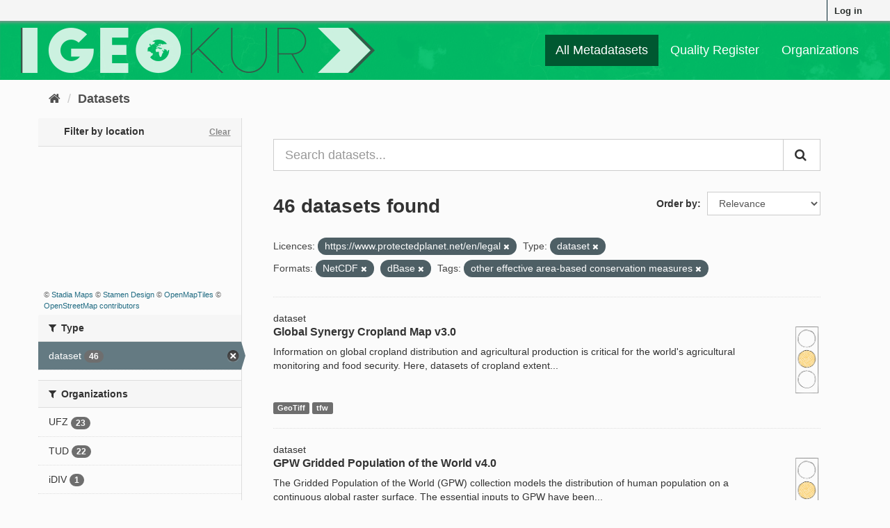

--- FILE ---
content_type: text/html; charset=utf-8
request_url: https://geokur-dmp.geo.tu-dresden.de/dataset/?license_id=https%3A%2F%2Fwww.protectedplanet.net%2Fen%2Flegal&_res_format_limit=0&type=dataset&res_format=NetCDF&tags=other+effective+area-based+conservation+measures&res_format=dBase
body_size: 8662
content:
<!DOCTYPE html>
<!--[if IE 9]> <html lang="en" class="ie9"> <![endif]-->
<!--[if gt IE 8]><!--> <html lang="en"> <!--<![endif]-->
  <head>
    <link rel="stylesheet" type="text/css" href="/fanstatic/ckanext-spatial/:version:2021-01-08T12:43:46.91/js/vendor/leaflet/leaflet.css" />
<link rel="stylesheet" type="text/css" href="/fanstatic/ckanext-spatial/:version:2021-01-08T12:43:46.91/js/vendor/leaflet.draw/leaflet.draw.css" />
<link rel="stylesheet" type="text/css" href="/fanstatic/ckanext-spatial/:version:2021-01-08T12:43:46.91/css/spatial_query.css" />

    <meta charset="utf-8" />
      <meta name="generator" content="ckan 2.9.1" />
      <meta name="viewport" content="width=device-width, initial-scale=1.0">
    <title>Dataset - GeoKur CKAN 2.9</title>

    
    
    
<link rel="shortcut icon" href="/icon.ico" />

    
        <link rel="alternate" type="text/n3" href="https://geokur-dmp.geo.tu-dresden.de/catalog.n3"/>
        <link rel="alternate" type="text/ttl" href="https://geokur-dmp.geo.tu-dresden.de/catalog.ttl"/>
        <link rel="alternate" type="application/rdf+xml" href="https://geokur-dmp.geo.tu-dresden.de/catalog.xml"/>
        <link rel="alternate" type="application/ld+json" href="https://geokur-dmp.geo.tu-dresden.de/catalog.jsonld"/>
    

    
    


  
      
      
      
      
    
  




    
    


    
    


    
      
      
    

    
    <link href="/webassets/base/d87ecb06_main.css" rel="stylesheet"/>
<link href="/webassets/ckanext-scheming/2deda21a_scheming_css.css" rel="stylesheet"/>
<link href="/webassets/vendor/f3b8236b_select2.css" rel="stylesheet"/>
<link href="/webassets/vendor/0b01aef1_font-awesome.css" rel="stylesheet"/>
<link href="/webassets/ckanext-geokurstyle/a80b42fb_geokurstyle.css" rel="stylesheet"/>
<link href="/webassets/ckanext-harvest/c95a0af2_harvest_css.css" rel="stylesheet"/>
<link href="/webassets/ckanext-geoview/77c3ca23_geo-resource-styles.css" rel="stylesheet"/>
    
  </head>

  
  <body data-site-root="https://geokur-dmp.geo.tu-dresden.de/" data-locale-root="https://geokur-dmp.geo.tu-dresden.de/" >

    
    <div class="sr-only sr-only-focusable"><a href="#content">Skip to content</a></div>
  

  
     
<div class="account-masthead">
  <div class="container">
     
    <nav class="account not-authed" aria-label="Account">
      <ul class="list-unstyled">
        
<li><a href="/user/login">Log in</a></li>

      </ul>
    </nav>
     
  </div>
</div>

<header class="navbar navbar-static-top masthead">
    
  <div class="container">
    <div class="navbar-right">
      <button data-target="#main-navigation-toggle" data-toggle="collapse" class="navbar-toggle collapsed" type="button" aria-label="expand or collapse" aria-expanded="false">
        <span class="sr-only">Toggle navigation</span>
        <span class="fa fa-bars"></span>
      </button>
    </div>
    <hgroup class="header-image navbar-left">
      
<!--  
      <a class="logo" href="/"><img src="/base/images/ckan-logo.png" alt="GeoKur CKAN 2.9" title="GeoKur CKAN 2.9" /></a>
        -->
<a href="/"><img src="/geokur_light.png" /></a>

    </hgroup>

    <div class="collapse navbar-collapse" id="main-navigation-toggle">
      
      <nav class="section navigation">
        <ul class="nav nav-pills">
            
<li class="active"><a href="/dataset/">All Metadatasets</a></li><li><a href="/quality-register">Quality Register</a></li><li><a href="/organization/">Organizations</a></li>

        </ul>
      </nav>
       

    </div>
  </div>
</header>

  
    <div class="main">
      <div id="content" class="container">
        
          
            <div class="flash-messages">
              
                
              
            </div>
          

          
            <div class="toolbar" role="navigation" aria-label="Breadcrumb">
              
                
                  <ol class="breadcrumb">
                    
<li class="home"><a href="/" aria-label="Home"><i class="fa fa-home"></i><span> Home</span></a></li>
                    
  <li class="active"><a href="/dataset/">Datasets</a></li>

                  </ol>
                
              
            </div>
          

          <div class="row wrapper">
            
            
            

            
              <aside class="secondary col-sm-3">
                
                


<section id="dataset-map" class="module module-narrow module-shallow">
  <h2 class="module-heading">
    <i class="icon-medium icon-globe"></i>
    Filter by location
    <a href="/dataset/?license_id=https%3A%2F%2Fwww.protectedplanet.net%2Fen%2Flegal&amp;_res_format_limit=0&amp;type=dataset&amp;res_format=NetCDF&amp;res_format=dBase&amp;tags=other+effective+area-based+conservation+measures" class="action">Clear</a>
  </h2>
  
  <div class="dataset-map" data-module="spatial-query" data-default_extent="" data-module-map_config="{&#34;type&#34;: &#34;custom&#34;, &#34;custom.url&#34;: &#34;https://tiles.stadiamaps.com/tiles/stamen_toner/{z}/{x}/{y}.png&#34;, &#34;attribution&#34;: &#34;&amp;copy; &lt;a href=\&#34;https://stadiamaps.com/\&#34; target=\&#34;_blank\&#34;&gt;Stadia Maps&lt;/a&gt; &amp;copy; &lt;a href=\&#34;https://www.stamen.com/\&#34; target=\&#34;_blank\&#34;&gt;Stamen Design&lt;/a&gt; &amp;copy; &lt;a href=\&#34;https://openmaptiles.org/\&#34; target=\&#34;_blank\&#34;&gt;OpenMapTiles&lt;/a&gt; &amp;copy; &lt;a href=\&#34;https://www.openstreetmap.org/about/\&#34; target=\&#34;_blank\&#34;&gt;OpenStreetMap contributors&lt;/a&gt;&#34;}">
    <div id="dataset-map-container"></div>
  </div>
  <div id="dataset-map-attribution">
    
  <div>&copy; <a href="https://stadiamaps.com/" target="_blank">Stadia Maps</a> &copy; <a href="https://www.stamen.com/" target="_blank">Stamen Design</a> &copy; <a href="https://openmaptiles.org/" target="_blank">OpenMapTiles</a> &copy; <a href="https://www.openstreetmap.org/about/" target="_blank">OpenStreetMap contributors</a></div>


  </div>
</section>





  <div class="filters">
    <div>
      
        

    
    
	
	    
	    
		<section class="module module-narrow module-shallow">
		    
			<h2 class="module-heading">
			    <i class="fa fa-filter"></i>
			    
			    Type
			</h2>
		    
		    
			
			    
				<nav aria-label="Type">
				    <ul class="list-unstyled nav nav-simple nav-facet">
					
					    
					    
					    
					    
					    <li class="nav-item active">
						<a href="/dataset/?license_id=https%3A%2F%2Fwww.protectedplanet.net%2Fen%2Flegal&amp;_res_format_limit=0&amp;res_format=NetCDF&amp;res_format=dBase&amp;tags=other+effective+area-based+conservation+measures" title="">
						    <span class="item-label">dataset</span>
						    <span class="hidden separator"> - </span>
						    <span class="item-count badge">46</span>
						</a>
					    </li>
					
				    </ul>
				</nav>

				<p class="module-footer">
				    
					
				    
				</p>
			    
			
		    
		</section>
	    
	
    

      
        

    
    
	
	    
	    
		<section class="module module-narrow module-shallow">
		    
			<h2 class="module-heading">
			    <i class="fa fa-filter"></i>
			    
			    Organizations
			</h2>
		    
		    
			
			    
				<nav aria-label="Organizations">
				    <ul class="list-unstyled nav nav-simple nav-facet">
					
					    
					    
					    
					    
					    <li class="nav-item">
						<a href="/dataset/?license_id=https%3A%2F%2Fwww.protectedplanet.net%2Fen%2Flegal&amp;_res_format_limit=0&amp;type=dataset&amp;res_format=NetCDF&amp;res_format=dBase&amp;tags=other+effective+area-based+conservation+measures&amp;organization=ufz" title="">
						    <span class="item-label">UFZ</span>
						    <span class="hidden separator"> - </span>
						    <span class="item-count badge">23</span>
						</a>
					    </li>
					
					    
					    
					    
					    
					    <li class="nav-item">
						<a href="/dataset/?license_id=https%3A%2F%2Fwww.protectedplanet.net%2Fen%2Flegal&amp;_res_format_limit=0&amp;type=dataset&amp;res_format=NetCDF&amp;res_format=dBase&amp;tags=other+effective+area-based+conservation+measures&amp;organization=tud" title="">
						    <span class="item-label">TUD</span>
						    <span class="hidden separator"> - </span>
						    <span class="item-count badge">22</span>
						</a>
					    </li>
					
					    
					    
					    
					    
					    <li class="nav-item">
						<a href="/dataset/?license_id=https%3A%2F%2Fwww.protectedplanet.net%2Fen%2Flegal&amp;_res_format_limit=0&amp;type=dataset&amp;res_format=NetCDF&amp;res_format=dBase&amp;tags=other+effective+area-based+conservation+measures&amp;organization=idiv" title="">
						    <span class="item-label">iDIV</span>
						    <span class="hidden separator"> - </span>
						    <span class="item-count badge">1</span>
						</a>
					    </li>
					
				    </ul>
				</nav>

				<p class="module-footer">
				    
					
				    
				</p>
			    
			
		    
		</section>
	    
	
    

      
        

    
    
	
	    
	    
		<section class="module module-narrow module-shallow">
		    
			<h2 class="module-heading">
			    <i class="fa fa-filter"></i>
			    
			    Groups
			</h2>
		    
		    
			
			    
				<p class="module-content empty">There are no Groups that match this search</p>
			    
			
		    
		</section>
	    
	
    

      
        

    
    
	
	    
	    
		<section class="module module-narrow module-shallow">
		    
			<h2 class="module-heading">
			    <i class="fa fa-filter"></i>
			    
			    Tags
			</h2>
		    
		    
			
			    
				<nav aria-label="Tags">
				    <ul class="list-unstyled nav nav-simple nav-facet">
					
					    
					    
					    
					    
					    <li class="nav-item">
						<a href="/dataset/?license_id=https%3A%2F%2Fwww.protectedplanet.net%2Fen%2Flegal&amp;_res_format_limit=0&amp;type=dataset&amp;res_format=NetCDF&amp;res_format=dBase&amp;tags=other+effective+area-based+conservation+measures&amp;tags=global" title="">
						    <span class="item-label">global</span>
						    <span class="hidden separator"> - </span>
						    <span class="item-count badge">9</span>
						</a>
					    </li>
					
					    
					    
					    
					    
					    <li class="nav-item">
						<a href="/dataset/?license_id=https%3A%2F%2Fwww.protectedplanet.net%2Fen%2Flegal&amp;_res_format_limit=0&amp;type=dataset&amp;res_format=NetCDF&amp;res_format=dBase&amp;tags=other+effective+area-based+conservation+measures&amp;tags=spatial+distribution" title="">
						    <span class="item-label">spatial distribution</span>
						    <span class="hidden separator"> - </span>
						    <span class="item-count badge">6</span>
						</a>
					    </li>
					
					    
					    
					    
					    
					    <li class="nav-item">
						<a href="/dataset/?license_id=https%3A%2F%2Fwww.protectedplanet.net%2Fen%2Flegal&amp;_res_format_limit=0&amp;type=dataset&amp;res_format=NetCDF&amp;res_format=dBase&amp;tags=other+effective+area-based+conservation+measures&amp;tags=plant+production" title="">
						    <span class="item-label">plant production</span>
						    <span class="hidden separator"> - </span>
						    <span class="item-count badge">5</span>
						</a>
					    </li>
					
					    
					    
					    
					    
					    <li class="nav-item">
						<a href="/dataset/?license_id=https%3A%2F%2Fwww.protectedplanet.net%2Fen%2Flegal&amp;_res_format_limit=0&amp;type=dataset&amp;res_format=NetCDF&amp;res_format=dBase&amp;tags=other+effective+area-based+conservation+measures&amp;tags=spatial+database" title="">
						    <span class="item-label">spatial database</span>
						    <span class="hidden separator"> - </span>
						    <span class="item-count badge">5</span>
						</a>
					    </li>
					
					    
					    
					    
					    
					    <li class="nav-item">
						<a href="/dataset/?license_id=https%3A%2F%2Fwww.protectedplanet.net%2Fen%2Flegal&amp;_res_format_limit=0&amp;type=dataset&amp;res_format=NetCDF&amp;res_format=dBase&amp;tags=other+effective+area-based+conservation+measures&amp;tags=statistics" title="">
						    <span class="item-label">statistics</span>
						    <span class="hidden separator"> - </span>
						    <span class="item-count badge">5</span>
						</a>
					    </li>
					
					    
					    
					    
					    
					    <li class="nav-item">
						<a href="/dataset/?license_id=https%3A%2F%2Fwww.protectedplanet.net%2Fen%2Flegal&amp;_res_format_limit=0&amp;type=dataset&amp;res_format=NetCDF&amp;res_format=dBase&amp;tags=other+effective+area-based+conservation+measures&amp;tags=forest" title="">
						    <span class="item-label">forest</span>
						    <span class="hidden separator"> - </span>
						    <span class="item-count badge">4</span>
						</a>
					    </li>
					
					    
					    
					    
					    
					    <li class="nav-item">
						<a href="/dataset/?license_id=https%3A%2F%2Fwww.protectedplanet.net%2Fen%2Flegal&amp;_res_format_limit=0&amp;type=dataset&amp;res_format=NetCDF&amp;res_format=dBase&amp;tags=other+effective+area-based+conservation+measures&amp;tags=tree" title="">
						    <span class="item-label">tree</span>
						    <span class="hidden separator"> - </span>
						    <span class="item-count badge">4</span>
						</a>
					    </li>
					
					    
					    
					    
					    
					    <li class="nav-item">
						<a href="/dataset/?license_id=https%3A%2F%2Fwww.protectedplanet.net%2Fen%2Flegal&amp;_res_format_limit=0&amp;type=dataset&amp;res_format=NetCDF&amp;res_format=dBase&amp;tags=other+effective+area-based+conservation+measures&amp;tags=deforestation" title="">
						    <span class="item-label">deforestation</span>
						    <span class="hidden separator"> - </span>
						    <span class="item-count badge">3</span>
						</a>
					    </li>
					
					    
					    
					    
					    
					    <li class="nav-item">
						<a href="/dataset/?license_id=https%3A%2F%2Fwww.protectedplanet.net%2Fen%2Flegal&amp;_res_format_limit=0&amp;type=dataset&amp;res_format=NetCDF&amp;res_format=dBase&amp;tags=other+effective+area-based+conservation+measures&amp;tags=yield" title="">
						    <span class="item-label">yield</span>
						    <span class="hidden separator"> - </span>
						    <span class="item-count badge">3</span>
						</a>
					    </li>
					
					    
					    
					    
					    
					    <li class="nav-item">
						<a href="/dataset/?license_id=https%3A%2F%2Fwww.protectedplanet.net%2Fen%2Flegal&amp;_res_format_limit=0&amp;type=dataset&amp;res_format=NetCDF&amp;res_format=dBase&amp;tags=other+effective+area-based+conservation+measures&amp;tags=crop" title="">
						    <span class="item-label">crop</span>
						    <span class="hidden separator"> - </span>
						    <span class="item-count badge">2</span>
						</a>
					    </li>
					
				    </ul>
				</nav>

				<p class="module-footer">
				    
					
					    <a href="/dataset/?license_id=https%3A%2F%2Fwww.protectedplanet.net%2Fen%2Flegal&amp;_res_format_limit=0&amp;type=dataset&amp;res_format=NetCDF&amp;res_format=dBase&amp;tags=other+effective+area-based+conservation+measures&amp;_tags_limit=0" class="read-more">Show More Tags</a>
					
				    
				</p>
			    
			
		    
		</section>
	    
	
    

      
        

    
    
	
	    
	    
		<section class="module module-narrow module-shallow">
		    
			<h2 class="module-heading">
			    <i class="fa fa-filter"></i>
			    
			    Formats
			</h2>
		    
		    
			
			    
				<nav aria-label="Formats">
				    <ul class="list-unstyled nav nav-simple nav-facet">
					
					    
					    
					    
					    
					    <li class="nav-item">
						<a href="/dataset/?license_id=https%3A%2F%2Fwww.protectedplanet.net%2Fen%2Flegal&amp;_res_format_limit=0&amp;type=dataset&amp;res_format=NetCDF&amp;res_format=dBase&amp;tags=other+effective+area-based+conservation+measures&amp;res_format=CSV" title="">
						    <span class="item-label">CSV</span>
						    <span class="hidden separator"> - </span>
						    <span class="item-count badge">7</span>
						</a>
					    </li>
					
					    
					    
					    
					    
					    <li class="nav-item">
						<a href="/dataset/?license_id=https%3A%2F%2Fwww.protectedplanet.net%2Fen%2Flegal&amp;_res_format_limit=0&amp;type=dataset&amp;res_format=NetCDF&amp;res_format=dBase&amp;tags=other+effective+area-based+conservation+measures&amp;res_format=GeoTiff" title="">
						    <span class="item-label">GeoTiff</span>
						    <span class="hidden separator"> - </span>
						    <span class="item-count badge">6</span>
						</a>
					    </li>
					
					    
					    
					    
					    
					    <li class="nav-item active">
						<a href="/dataset/?license_id=https%3A%2F%2Fwww.protectedplanet.net%2Fen%2Flegal&amp;_res_format_limit=0&amp;type=dataset&amp;res_format=NetCDF&amp;tags=other+effective+area-based+conservation+measures" title="">
						    <span class="item-label">dBase</span>
						    <span class="hidden separator"> - </span>
						    <span class="item-count badge">4</span>
						</a>
					    </li>
					
					    
					    
					    
					    
					    <li class="nav-item">
						<a href="/dataset/?license_id=https%3A%2F%2Fwww.protectedplanet.net%2Fen%2Flegal&amp;_res_format_limit=0&amp;type=dataset&amp;res_format=NetCDF&amp;res_format=dBase&amp;tags=other+effective+area-based+conservation+measures&amp;res_format=TIFF" title="">
						    <span class="item-label">TIFF</span>
						    <span class="hidden separator"> - </span>
						    <span class="item-count badge">3</span>
						</a>
					    </li>
					
					    
					    
					    
					    
					    <li class="nav-item">
						<a href="/dataset/?license_id=https%3A%2F%2Fwww.protectedplanet.net%2Fen%2Flegal&amp;_res_format_limit=0&amp;type=dataset&amp;res_format=NetCDF&amp;res_format=dBase&amp;tags=other+effective+area-based+conservation+measures&amp;res_format=ZIP" title="">
						    <span class="item-label">ZIP</span>
						    <span class="hidden separator"> - </span>
						    <span class="item-count badge">2</span>
						</a>
					    </li>
					
					    
					    
					    
					    
					    <li class="nav-item">
						<a href="/dataset/?license_id=https%3A%2F%2Fwww.protectedplanet.net%2Fen%2Flegal&amp;_res_format_limit=0&amp;type=dataset&amp;res_format=NetCDF&amp;res_format=dBase&amp;tags=other+effective+area-based+conservation+measures&amp;res_format=ascii" title="">
						    <span class="item-label">ascii</span>
						    <span class="hidden separator"> - </span>
						    <span class="item-count badge">1</span>
						</a>
					    </li>
					
					    
					    
					    
					    
					    <li class="nav-item">
						<a href="/dataset/?license_id=https%3A%2F%2Fwww.protectedplanet.net%2Fen%2Flegal&amp;_res_format_limit=0&amp;type=dataset&amp;res_format=NetCDF&amp;res_format=dBase&amp;tags=other+effective+area-based+conservation+measures&amp;res_format=ASCII" title="">
						    <span class="item-label">ASCII</span>
						    <span class="hidden separator"> - </span>
						    <span class="item-count badge">1</span>
						</a>
					    </li>
					
					    
					    
					    
					    
					    <li class="nav-item">
						<a href="/dataset/?license_id=https%3A%2F%2Fwww.protectedplanet.net%2Fen%2Flegal&amp;_res_format_limit=0&amp;type=dataset&amp;res_format=NetCDF&amp;res_format=dBase&amp;tags=other+effective+area-based+conservation+measures&amp;res_format=geotiff" title="">
						    <span class="item-label">geotiff</span>
						    <span class="hidden separator"> - </span>
						    <span class="item-count badge">1</span>
						</a>
					    </li>
					
					    
					    
					    
					    
					    <li class="nav-item active">
						<a href="/dataset/?license_id=https%3A%2F%2Fwww.protectedplanet.net%2Fen%2Flegal&amp;_res_format_limit=0&amp;type=dataset&amp;res_format=dBase&amp;tags=other+effective+area-based+conservation+measures" title="">
						    <span class="item-label">NetCDF</span>
						    <span class="hidden separator"> - </span>
						    <span class="item-count badge">1</span>
						</a>
					    </li>
					
					    
					    
					    
					    
					    <li class="nav-item">
						<a href="/dataset/?license_id=https%3A%2F%2Fwww.protectedplanet.net%2Fen%2Flegal&amp;_res_format_limit=0&amp;type=dataset&amp;res_format=NetCDF&amp;res_format=dBase&amp;tags=other+effective+area-based+conservation+measures&amp;res_format=PDF" title="">
						    <span class="item-label">PDF</span>
						    <span class="hidden separator"> - </span>
						    <span class="item-count badge">1</span>
						</a>
					    </li>
					
					    
					    
					    
					    
					    <li class="nav-item">
						<a href="/dataset/?license_id=https%3A%2F%2Fwww.protectedplanet.net%2Fen%2Flegal&amp;_res_format_limit=0&amp;type=dataset&amp;res_format=NetCDF&amp;res_format=dBase&amp;tags=other+effective+area-based+conservation+measures&amp;res_format=SHP" title="">
						    <span class="item-label">SHP</span>
						    <span class="hidden separator"> - </span>
						    <span class="item-count badge">1</span>
						</a>
					    </li>
					
					    
					    
					    
					    
					    <li class="nav-item">
						<a href="/dataset/?license_id=https%3A%2F%2Fwww.protectedplanet.net%2Fen%2Flegal&amp;_res_format_limit=0&amp;type=dataset&amp;res_format=NetCDF&amp;res_format=dBase&amp;tags=other+effective+area-based+conservation+measures&amp;res_format=tfw" title="">
						    <span class="item-label">tfw</span>
						    <span class="hidden separator"> - </span>
						    <span class="item-count badge">1</span>
						</a>
					    </li>
					
					    
					    
					    
					    
					    <li class="nav-item">
						<a href="/dataset/?license_id=https%3A%2F%2Fwww.protectedplanet.net%2Fen%2Flegal&amp;_res_format_limit=0&amp;type=dataset&amp;res_format=NetCDF&amp;res_format=dBase&amp;tags=other+effective+area-based+conservation+measures&amp;res_format=TXT" title="">
						    <span class="item-label">TXT</span>
						    <span class="hidden separator"> - </span>
						    <span class="item-count badge">1</span>
						</a>
					    </li>
					
				    </ul>
				</nav>

				<p class="module-footer">
				    
					<a href="/dataset/?license_id=https%3A%2F%2Fwww.protectedplanet.net%2Fen%2Flegal&amp;type=dataset&amp;res_format=NetCDF&amp;res_format=dBase&amp;tags=other+effective+area-based+conservation+measures" class="read-more">Show Only Popular Formats</a>
				    
				</p>
			    
			
		    
		</section>
	    
	
    

      
        

    
    
	
	    
	    
		<section class="module module-narrow module-shallow">
		    
			<h2 class="module-heading">
			    <i class="fa fa-filter"></i>
			    
			    Licences
			</h2>
		    
		    
			
			    
				<nav aria-label="Licences">
				    <ul class="list-unstyled nav nav-simple nav-facet">
					
					    
					    
					    
					    
					    <li class="nav-item">
						<a href="/dataset/?license_id=https%3A%2F%2Fwww.protectedplanet.net%2Fen%2Flegal&amp;_res_format_limit=0&amp;type=dataset&amp;res_format=NetCDF&amp;res_format=dBase&amp;tags=other+effective+area-based+conservation+measures&amp;license_id=Creative+Commons+Attribution+4.0+International" title="Creative Commons Attribution 4.0 International">
						    <span class="item-label">Creative Commons At...</span>
						    <span class="hidden separator"> - </span>
						    <span class="item-count badge">2</span>
						</a>
					    </li>
					
					    
					    
					    
					    
					    <li class="nav-item">
						<a href="/dataset/?license_id=https%3A%2F%2Fwww.protectedplanet.net%2Fen%2Flegal&amp;_res_format_limit=0&amp;type=dataset&amp;res_format=NetCDF&amp;res_format=dBase&amp;tags=other+effective+area-based+conservation+measures&amp;license_id=Creative+Commons+Attribution+4.0+International+%28CC-BY-4.0%29" title="Creative Commons Attribution 4.0 International (CC-BY-4.0)">
						    <span class="item-label">Creative Commons At...</span>
						    <span class="hidden separator"> - </span>
						    <span class="item-count badge">1</span>
						</a>
					    </li>
					
					    
					    
					    
					    
					    <li class="nav-item active">
						<a href="/dataset/?_res_format_limit=0&amp;type=dataset&amp;res_format=NetCDF&amp;res_format=dBase&amp;tags=other+effective+area-based+conservation+measures" title="https://www.protectedplanet.net/en/legal">
						    <span class="item-label">https://www.protect...</span>
						    <span class="hidden separator"> - </span>
						    <span class="item-count badge">1</span>
						</a>
					    </li>
					
					    
					    
					    
					    
					    <li class="nav-item">
						<a href="/dataset/?license_id=https%3A%2F%2Fwww.protectedplanet.net%2Fen%2Flegal&amp;_res_format_limit=0&amp;type=dataset&amp;res_format=NetCDF&amp;res_format=dBase&amp;tags=other+effective+area-based+conservation+measures&amp;license_id=This+work+is+licensed+under+a+CC0+1.0+Universal+%28CC0+1.0%29+Public+Domain+Dedication+license.+" title="This work is licensed under a CC0 1.0 Universal (CC0 1.0) Public Domain Dedication license. ">
						    <span class="item-label">This work is licens...</span>
						    <span class="hidden separator"> - </span>
						    <span class="item-count badge">1</span>
						</a>
					    </li>
					
				    </ul>
				</nav>

				<p class="module-footer">
				    
					
				    
				</p>
			    
			
		    
		</section>
	    
	
    

      
    </div>
    <a class="close no-text hide-filters"><i class="fa fa-times-circle"></i><span class="text">close</span></a>
  </div>



              </aside>
            

            
              <div class="primary col-sm-9 col-xs-12" role="main">
                
                
  <section class="module">
    <div class="module-content">
      

<script>
    function open_ingest_page() {
        // open in this tab
        window.open('/ingest-rdf', '_self')
    }
</script>


        
      



<!-- </form> -->

      
        
        
        







<form id="dataset-search-form" class="search-form" method="get" data-module="select-switch">

  
    <div class="input-group search-input-group">
      <input aria-label="Search datasets..." id="field-giant-search" type="text" class="form-control input-lg" name="q" value="" autocomplete="off" placeholder="Search datasets...">
      
      <span class="input-group-btn">
        <button class="btn btn-default btn-lg" type="submit" value="search" aria-label="Submit">
          <i class="fa fa-search"></i>
        </button>
      </span>
      
    </div>
  

  
    <span>
  
  

  
  
  
  <input type="hidden" name="license_id" value="https://www.protectedplanet.net/en/legal" />
  
  
  
  
  
  <input type="hidden" name="type" value="dataset" />
  
  
  
  
  
  <input type="hidden" name="res_format" value="NetCDF" />
  
  
  
  
  
  <input type="hidden" name="res_format" value="dBase" />
  
  
  
  
  
  <input type="hidden" name="tags" value="other effective area-based conservation measures" />
  
  
  
  </span>
  

  
    
      <div class="form-select form-group control-order-by">
        <label for="field-order-by">Order by</label>
        <select id="field-order-by" name="sort" class="form-control">
          
            
              <option value="score desc, metadata_modified desc" selected="selected">Relevance</option>
            
          
            
              <option value="title_string asc">Name Ascending</option>
            
          
            
              <option value="title_string desc">Name Descending</option>
            
          
            
              <option value="metadata_modified desc">Last Modified</option>
            
          
            
          
        </select>
        
        <button class="btn btn-default js-hide" type="submit">Go</button>
        
      </div>
    
  

  
    
      <h1>

  
  
  
  

46 datasets found</h1>
    
  

  
    
      <p class="filter-list">
        
          
          <span class="facet">Licences:</span>
          
            <span class="filtered pill">https://www.protectedplanet.net/en/legal
              <a href="/dataset/?_res_format_limit=0&amp;type=dataset&amp;res_format=NetCDF&amp;res_format=dBase&amp;tags=other+effective+area-based+conservation+measures" class="remove" title="Remove"><i class="fa fa-times"></i></a>
            </span>
          
        
          
          <span class="facet">Type:</span>
          
            <span class="filtered pill">dataset
              <a href="/dataset/?license_id=https%3A%2F%2Fwww.protectedplanet.net%2Fen%2Flegal&amp;_res_format_limit=0&amp;res_format=NetCDF&amp;res_format=dBase&amp;tags=other+effective+area-based+conservation+measures" class="remove" title="Remove"><i class="fa fa-times"></i></a>
            </span>
          
        
          
          <span class="facet">Formats:</span>
          
            <span class="filtered pill">NetCDF
              <a href="/dataset/?license_id=https%3A%2F%2Fwww.protectedplanet.net%2Fen%2Flegal&amp;_res_format_limit=0&amp;type=dataset&amp;res_format=dBase&amp;tags=other+effective+area-based+conservation+measures" class="remove" title="Remove"><i class="fa fa-times"></i></a>
            </span>
          
            <span class="filtered pill">dBase
              <a href="/dataset/?license_id=https%3A%2F%2Fwww.protectedplanet.net%2Fen%2Flegal&amp;_res_format_limit=0&amp;type=dataset&amp;res_format=NetCDF&amp;tags=other+effective+area-based+conservation+measures" class="remove" title="Remove"><i class="fa fa-times"></i></a>
            </span>
          
        
          
          <span class="facet">Tags:</span>
          
            <span class="filtered pill">other effective area-based conservation measures
              <a href="/dataset/?license_id=https%3A%2F%2Fwww.protectedplanet.net%2Fen%2Flegal&amp;_res_format_limit=0&amp;type=dataset&amp;res_format=NetCDF&amp;res_format=dBase" class="remove" title="Remove"><i class="fa fa-times"></i></a>
            </span>
          
        
      </p>
      <a class="show-filters btn btn-default">Filter Results</a>
    
  

</form>




      
      
        

  
    <ul class="dataset-list list-unstyled">
    	
	      
	        






  <li class="dataset-item">
    
dataset

  <div class="row">
    <div class="dataset-content col-sm-11">
        
        
          <h2 class="dataset-heading">
            
              
            
            
		<a href="/dataset/cropland-extent">Global Synergy Cropland Map v3.0</a>
            
            
              
              
            
          </h2>
        
      
      
        
          
        
      
      
        
          
            <div>Information on global cropland distribution and agricultural production is critical for the world's agricultural monitoring and food security. Here, datasets of cropland extent...</div>
          
        
      
    </div>
    <div class="col-sm-1">
              
      
                  
      
          <a href="/traffic-light-reference"><img src="/yellow_light.png" height="100" title="67% of optional meta-
data fields are filled." alt="yellow light"></a>
      
    </div>
  </div>
  
    
        
          
            <ul class="dataset-resources list-unstyled">
              
                
                <li>
                  <a href="/dataset/cropland-extent" class="label label-default" data-format="geotiff">GeoTiff</a>
                </li>
                
                <li>
                  <a href="/dataset/cropland-extent" class="label label-default" data-format="tfw">tfw</a>
                </li>
                
              
            </ul>
          
        
      
  


  </li>

	      
	        






  <li class="dataset-item">
    
dataset

  <div class="row">
    <div class="dataset-content col-sm-11">
        
        
          <h2 class="dataset-heading">
            
              
            
            
		<a href="/dataset/gpwv4-0">GPW Gridded Population of the World v4.0</a>
            
            
              
              
            
          </h2>
        
      
      
        
          
        
      
      
        
          
            <div>The Gridded Population of the World (GPW) collection models the distribution of human population on a continuous global raster surface. The essential inputs to GPW have been...</div>
          
        
      
    </div>
    <div class="col-sm-1">
              
      
                  
      
          <a href="/traffic-light-reference"><img src="/yellow_light.png" height="100" title="67% of optional meta-
data fields are filled." alt="yellow light"></a>
      
    </div>
  </div>
  
    
        
          
            <ul class="dataset-resources list-unstyled">
              
                
                <li>
                  <a href="/dataset/gpwv4-0" class="label label-default" data-format="netcdf">NetCDF</a>
                </li>
                
                <li>
                  <a href="/dataset/gpwv4-0" class="label label-default" data-format="ascii">ASCII</a>
                </li>
                
                <li>
                  <a href="/dataset/gpwv4-0" class="label label-default" data-format="geotiff">GeoTiff</a>
                </li>
                
              
            </ul>
          
        
      
  


  </li>

	      
	        






  <li class="dataset-item">
    
dataset

  <div class="row">
    <div class="dataset-content col-sm-11">
        
        
          <h2 class="dataset-heading">
            
              
            
            
		<a href="/dataset/protected-areas">WDPA World Database on Protected Areas v1.6</a>
            
            
              
              
            
          </h2>
        
      
      
        
          
        
      
      
        
          
            <div>The World Database on Protected Areas (WDPA) is the most comprehensive global database of marine and terrestrial protected areas. Protected areas exist under the authority of...</div>
          
        
      
    </div>
    <div class="col-sm-1">
              
      
                  
      
          <a href="/traffic-light-reference"><img src="/yellow_light.png" height="100" title="73% of optional meta-
data fields are filled." alt="yellow light"></a>
      
    </div>
  </div>
  
    
        
          
            <ul class="dataset-resources list-unstyled">
              
                
                <li>
                  <a href="/dataset/protected-areas" class="label label-default" data-format="csv">CSV</a>
                </li>
                
              
            </ul>
          
        
      
  


  </li>

	      
	        






  <li class="dataset-item">
    
dataset

  <div class="row">
    <div class="dataset-content col-sm-11">
        
        
          <h2 class="dataset-heading">
            
              
            
            
		<a href="/dataset/harvested-area-and-yield-for-175-crops">Harvested Area and Yield for 175 Crops</a>
            
            
              
              
            
          </h2>
        
      
      
        
          
        
      
      
        
          
            <div>Croplands cover ~15 million km2 of the planet and provide the bulk of the food and fiber essential to human well-being. Most global land cover data sets from satellites group...</div>
          
        
      
    </div>
    <div class="col-sm-1">
              
      
                  
      
          <a href="/traffic-light-reference"><img src="/yellow_light.png" height="100" title="67% of optional meta-
data fields are filled." alt="yellow light"></a>
      
    </div>
  </div>
  
    
        
          
            <ul class="dataset-resources list-unstyled">
              
                
                <li>
                  <a href="/dataset/harvested-area-and-yield-for-175-crops" class="label label-default" data-format="tiff">TIFF</a>
                </li>
                
              
            </ul>
          
        
      
  


  </li>

	      
	        






  <li class="dataset-item">
    
dataset

  <div class="row">
    <div class="dataset-content col-sm-11">
        
        
          <h2 class="dataset-heading">
            
              
            
            
		<a href="/dataset/data-quality-for-175-crops">Data quality for 175 Crops</a>
            
            
              
              
            
          </h2>
        
      
      
        
          
        
      
      
        
          
            <p class="empty">This dataset has no description</p>
          
        
      
    </div>
    <div class="col-sm-1">
              
      
                  
      
          <a href="/traffic-light-reference"><img src="/red_light.png" height="100" title="27% of optional meta-
data fields are filled." alt="red light"></a>
      
    </div>
  </div>
  
    
        
          
            <ul class="dataset-resources list-unstyled">
              
                
                <li>
                  <a href="/dataset/data-quality-for-175-crops" class="label label-default" data-format="tiff">TIFF</a>
                </li>
                
              
            </ul>
          
        
      
  


  </li>

	      
	        






  <li class="dataset-item">
    
dataset

  <div class="row">
    <div class="dataset-content col-sm-11">
        
        
          <h2 class="dataset-heading">
            
              
            
            
		<a href="/dataset/annual-dynamics-of-global-land-cover-and-its-long-term-changes-from-1982-to-2015">Annual dynamics of global land cover and its long-term changes from 1982 to 2015</a>
            
            
              
              
            
          </h2>
        
      
      
        
          
        
      
      
        
          
            <div>With the latest version of GLASS (Global Land Surface Satellite) CDRs (climate data records) from 1982 to 2015, the authors built the first record of 34-year-long annual...</div>
          
        
      
    </div>
    <div class="col-sm-1">
              
      
                  
      
          <a href="/traffic-light-reference"><img src="/yellow_light.png" height="100" title="67% of optional meta-
data fields are filled." alt="yellow light"></a>
      
    </div>
  </div>
  
    
        
          
            <ul class="dataset-resources list-unstyled">
              
                
                <li>
                  <a href="/dataset/annual-dynamics-of-global-land-cover-and-its-long-term-changes-from-1982-to-2015" class="label label-default" data-format="zip">ZIP</a>
                </li>
                
              
            </ul>
          
        
      
  


  </li>

	      
	        






  <li class="dataset-item">
    
dataset

  <div class="row">
    <div class="dataset-content col-sm-11">
        
        
          <h2 class="dataset-heading">
            
              
            
            
		<a href="/dataset/global-forest-change">Global Forest Change</a>
            
            
              
              
            
          </h2>
        
      
      
        
          
        
      
      
        
          
            <div>Results from time-series analysis of Landsat images characterizing forest extent and change.
Trees are defined as vegetation taller than 5m in height and are expressed as a...</div>
          
        
      
    </div>
    <div class="col-sm-1">
              
      
                  
      
          <a href="/traffic-light-reference"><img src="/yellow_light.png" height="100" title="60% of optional meta-
data fields are filled." alt="yellow light"></a>
      
    </div>
  </div>
  
    
        
          
            <ul class="dataset-resources list-unstyled">
              
                
              
            </ul>
          
        
      
  


  </li>

	      
	        






  <li class="dataset-item">
    
dataset

  <div class="row">
    <div class="dataset-content col-sm-11">
        
        
          <h2 class="dataset-heading">
            
              
            
            
		<a href="/dataset/demand-and-supply-of-pollination-in-the-european-union">Demand and supply of pollination in the European Union</a>
            
            
              
              
            
          </h2>
        
      
      
        
          
        
      
      
        
          
            <div>This dataset contains the geodata of the following figures from Schulp et al. (2014):
- 2a_poldepperc.tif: Figure 2a - Coverage pollinator dependent crops (% * 100).
-...</div>
          
        
      
    </div>
    <div class="col-sm-1">
              
      
                  
      
          <a href="/traffic-light-reference"><img src="/yellow_light.png" height="100" title="40% of optional meta-
data fields are filled." alt="yellow light"></a>
      
    </div>
  </div>
  
    
        
      
  


  </li>

	      
	        






  <li class="dataset-item">
    
dataset

  <div class="row">
    <div class="dataset-content col-sm-11">
        
        
          <h2 class="dataset-heading">
            
              
            
            
		<a href="/dataset/migration_degradation_hotspots_ss">Hotspots of in-migration and land degradation in sub-Saharan Africa</a>
            
            
              
              
            
          </h2>
        
      
      
        
          
        
      
      
        
          
            <p class="empty">This dataset has no description</p>
          
        
      
    </div>
    <div class="col-sm-1">
              
      
                  
      
          <a href="/traffic-light-reference"><img src="/red_light.png" height="100" title="7% of optional meta-
data fields are filled." alt="red light"></a>
      
    </div>
  </div>
  
    
        
          
            <ul class="dataset-resources list-unstyled">
              
                
              
            </ul>
          
        
      
  


  </li>

	      
	        






  <li class="dataset-item">
    
dataset

  <div class="row">
    <div class="dataset-content col-sm-11">
        
        
          <h2 class="dataset-heading">
            
              
            
            
		<a href="/dataset/model_rapeseed_output">Model rapeseed output</a>
            
            
              
              
            
          </h2>
        
      
      
        
          
        
      
      
        
          
            <p class="empty">This dataset has no description</p>
          
        
      
    </div>
    <div class="col-sm-1">
              
      
                  
      
          <a href="/traffic-light-reference"><img src="/red_light.png" height="100" title="7% of optional meta-
data fields are filled." alt="red light"></a>
      
    </div>
  </div>
  
    
        
          
            <ul class="dataset-resources list-unstyled">
              
                
              
            </ul>
          
        
      
  


  </li>

	      
	        






  <li class="dataset-item">
    
dataset

  <div class="row">
    <div class="dataset-content col-sm-11">
        
        
          <h2 class="dataset-heading">
            
              
            
            
		<a href="/dataset/output_dataset">Output dataset</a>
            
            
              
              
            
          </h2>
        
      
      
        
          
        
      
      
        
          
            <p class="empty">This dataset has no description</p>
          
        
      
    </div>
    <div class="col-sm-1">
              
      
                  
      
          <a href="/traffic-light-reference"><img src="/red_light.png" height="100" title="7% of optional meta-
data fields are filled." alt="red light"></a>
      
    </div>
  </div>
  
    
        
          
            <ul class="dataset-resources list-unstyled">
              
                
                <li>
                  <a href="/dataset/output_dataset" class="label label-default" data-format="csv">CSV</a>
                </li>
                
              
            </ul>
          
        
      
  


  </li>

	      
	        






  <li class="dataset-item">
    
dataset

  <div class="row">
    <div class="dataset-content col-sm-11">
        
        
          <h2 class="dataset-heading">
            
              
            
            
		<a href="/dataset/predicting-long-term-dynamics-of-soil-salinity-and-sodicity-on-a-global-scale">Predicting Long-term Dynamics of Soil Salinity and Sodicity on a Global Scale</a>
            
            
              
              
            
          </h2>
        
      
      
        
          
        
      
      
        
          
            <div>This dataset globally (excluding frigid/polar zones) quantifies the different facets of variability in surface soil (0 – 30 cm) salinity and sodicity for the period between 1980...</div>
          
        
      
    </div>
    <div class="col-sm-1">
              
      
                  
      
          <a href="/traffic-light-reference"><img src="/yellow_light.png" height="100" title="53% of optional meta-
data fields are filled." alt="yellow light"></a>
      
    </div>
  </div>
  
    
        
          
            <ul class="dataset-resources list-unstyled">
              
                
              
            </ul>
          
        
      
  


  </li>

	      
	        






  <li class="dataset-item">
    
dataset

  <div class="row">
    <div class="dataset-content col-sm-11">
        
        
          <h2 class="dataset-heading">
            
              
            
            
		<a href="/dataset/global-soil-erosion-2012">Global Soil Erosion Modelling platform (GloSEM) - 2012</a>
            
            
              
              
            
          </h2>
        
      
      
        
          
        
      
      
        
          
            <div>This map provides an assessment of global soil erosion for 2012 and 2001. We used the 250m original data to re-sample at 25km.  In this study 202 countries are included with...</div>
          
        
      
    </div>
    <div class="col-sm-1">
              
      
                  
      
          <a href="/traffic-light-reference"><img src="/yellow_light.png" height="100" title="47% of optional meta-
data fields are filled." alt="yellow light"></a>
      
    </div>
  </div>
  
    
        
          
            <ul class="dataset-resources list-unstyled">
              
                
              
            </ul>
          
        
      
  


  </li>

	      
	        






  <li class="dataset-item">
    
dataset

  <div class="row">
    <div class="dataset-content col-sm-11">
        
        
          <h2 class="dataset-heading">
            
              
            
            
		<a href="/dataset/global-soil-erosion-modelling-platform-glosem-2001">Global Soil Erosion Modelling platform (GloSEM) - 2001</a>
            
            
              
              
            
          </h2>
        
      
      
        
          
        
      
      
        
          
            <div>This map provides an assessment of global soil erosion for 2012 and 2001. We used the 250m original data to re-sample at 25km.  In this study 202 countries are included with...</div>
          
        
      
    </div>
    <div class="col-sm-1">
              
      
                  
      
          <a href="/traffic-light-reference"><img src="/yellow_light.png" height="100" title="47% of optional meta-
data fields are filled." alt="yellow light"></a>
      
    </div>
  </div>
  
    
        
          
            <ul class="dataset-resources list-unstyled">
              
                
              
            </ul>
          
        
      
  


  </li>

	      
	        






  <li class="dataset-item">
    
dataset

  <div class="row">
    <div class="dataset-content col-sm-11">
        
        
          <h2 class="dataset-heading">
            
              
            
            
		<a href="/dataset/mod17a3hgf-v006-modis-terra-net-primary-production-gap-filled-yearly-l4-global-500-m-sin-grid">MOD17A3HGF v006 MODIS/Terra Net Primary Production Gap-Filled Yearly L4 Globa...</a>
            
            
              
              
            
          </h2>
        
      
      
        
          
        
      
      
        
          
            <div>The MOD17A3HGF Version 6 product provides information about annual Net Primary Production (NPP) at 500 meter (m) pixel resolution. Annual NPP is derived from the sum of all...</div>
          
        
      
    </div>
    <div class="col-sm-1">
              
      
                  
      
          <a href="/traffic-light-reference"><img src="/yellow_light.png" height="100" title="53% of optional meta-
data fields are filled." alt="yellow light"></a>
      
    </div>
  </div>
  
    
        
          
            <ul class="dataset-resources list-unstyled">
              
                
              
            </ul>
          
        
      
  


  </li>

	      
	        






  <li class="dataset-item">
    
dataset

  <div class="row">
    <div class="dataset-content col-sm-11">
        
        
          <h2 class="dataset-heading">
            
              
            
            
		<a href="/dataset/global-net-migration-and-natural-increase-estimates-at-high-spatial-resolution">Global net migration and natural increase estimates at high spatial resolution</a>
            
            
              
              
            
          </h2>
        
      
      
        
          
        
      
      
        
          
            <div>Estimates of global five-year net migration and natural increase (from 1975 to 2015) at a spatial resolution of about 25 km.
The Natural Increase (birth minus deaths) is based...</div>
          
        
      
    </div>
    <div class="col-sm-1">
              
      
                  
      
          <a href="/traffic-light-reference"><img src="/yellow_light.png" height="100" title="53% of optional meta-
data fields are filled." alt="yellow light"></a>
      
    </div>
  </div>
  
    
        
          
            <ul class="dataset-resources list-unstyled">
              
                
              
            </ul>
          
        
      
  


  </li>

	      
	        






  <li class="dataset-item">
    
dataset

  <div class="row">
    <div class="dataset-content col-sm-11">
        
        
          <h2 class="dataset-heading">
            
              
            
            
		<a href="/dataset/vegetation-percent-tree-cover-2018">Vegetation (Percent Tree Cover) - 2008</a>
            
            
              
              
            
          </h2>
        
      
      
        
          
        
      
      
        
          
            <div>Percent Tree Cover represents the density of trees on the ground. The data show the ratio of the area covered with branches and leaves of trees (tree canopy) to the ground...</div>
          
        
      
    </div>
    <div class="col-sm-1">
              
      
                  
      
          <a href="/traffic-light-reference"><img src="/yellow_light.png" height="100" title="40% of optional meta-
data fields are filled." alt="yellow light"></a>
      
    </div>
  </div>
  
    
        
          
            <ul class="dataset-resources list-unstyled">
              
                
              
            </ul>
          
        
      
  


  </li>

	      
	        






  <li class="dataset-item">
    
dataset

  <div class="row">
    <div class="dataset-content col-sm-11">
        
        
          <h2 class="dataset-heading">
            
              
            
            
		<a href="/dataset/vegetation-percent-tree-cover-global-version">Vegetation (Percent Tree Cover) - 2003</a>
            
            
              
              
            
          </h2>
        
      
      
        
          
        
      
      
        
          
            <div>Percent Tree Cover represents the density of trees on the ground. The data show the ratio of the area covered with branches and leaves of trees (tree canopy) to the ground...</div>
          
        
      
    </div>
    <div class="col-sm-1">
              
      
                  
      
          <a href="/traffic-light-reference"><img src="/yellow_light.png" height="100" title="47% of optional meta-
data fields are filled." alt="yellow light"></a>
      
    </div>
  </div>
  
    
        
          
            <ul class="dataset-resources list-unstyled">
              
                
              
            </ul>
          
        
      
  


  </li>

	      
	        






  <li class="dataset-item">
    
dataset

  <div class="row">
    <div class="dataset-content col-sm-11">
        
        
          <h2 class="dataset-heading">
            
              
            
            
		<a href="/dataset/gfcc30tcv003-townsend-tree-cover">GFCC30TCv003 Townsend Tree cover</a>
            
            
              
              
            
          </h2>
        
      
      
        
          
        
      
      
        
          
            <div>The Land Processes Distributed Active Archive Center (LP DAAC) archives and distributes Global Forest Cover Change (GFCC) data products through the NASA Making Earth System Data...</div>
          
        
      
    </div>
    <div class="col-sm-1">
              
      
                  
      
          <a href="/traffic-light-reference"><img src="/yellow_light.png" height="100" title="47% of optional meta-
data fields are filled." alt="yellow light"></a>
      
    </div>
  </div>
  
    
        
          
            <ul class="dataset-resources list-unstyled">
              
                
              
            </ul>
          
        
      
  


  </li>

	      
	        






  <li class="dataset-item">
    
dataset

  <div class="row">
    <div class="dataset-content col-sm-11">
        
        
          <h2 class="dataset-heading">
            
              
            
            
		<a href="/dataset/demand-and-supply-of-pollination-in-the-european-union-test">Pollination probability European Union</a>
            
            
              
              
            
          </h2>
        
      
      
        
          
        
      
      
        
          
            <p class="empty">This dataset has no description</p>
          
        
      
    </div>
    <div class="col-sm-1">
              
      
                  
      
          <a href="/traffic-light-reference"><img src="/red_light.png" height="100" title="20% of optional meta-
data fields are filled." alt="red light"></a>
      
    </div>
  </div>
  
    
        
          
            <ul class="dataset-resources list-unstyled">
              
                
                <li>
                  <a href="/dataset/demand-and-supply-of-pollination-in-the-european-union-test" class="label label-default" data-format="tiff">TIFF</a>
                </li>
                
              
            </ul>
          
        
      
  


  </li>

	      
	    
    </ul>
  

      
    </div>

    
      <div class="pagination-wrapper">
  <ul class="pagination"> <li class="active">
  <a href="/dataset/?license_id=https%3A%2F%2Fwww.protectedplanet.net%2Fen%2Flegal&amp;_res_format_limit=0&amp;type=dataset&amp;res_format=NetCDF&amp;tags=other+effective+area-based+conservation+measures&amp;page=1">1</a>
</li> <li>
  <a href="/dataset/?license_id=https%3A%2F%2Fwww.protectedplanet.net%2Fen%2Flegal&amp;_res_format_limit=0&amp;type=dataset&amp;res_format=NetCDF&amp;tags=other+effective+area-based+conservation+measures&amp;page=2">2</a>
</li> <li>
  <a href="/dataset/?license_id=https%3A%2F%2Fwww.protectedplanet.net%2Fen%2Flegal&amp;_res_format_limit=0&amp;type=dataset&amp;res_format=NetCDF&amp;tags=other+effective+area-based+conservation+measures&amp;page=3">3</a>
</li> <li>
  <a href="/dataset/?license_id=https%3A%2F%2Fwww.protectedplanet.net%2Fen%2Flegal&amp;_res_format_limit=0&amp;type=dataset&amp;res_format=NetCDF&amp;tags=other+effective+area-based+conservation+measures&amp;page=2">»</a>
</li></ul>
</div>
    
  </section>

  
    <section class="module">
      <div class="module-content">
        
          <small>
            
            
            
          You can also access this registry using the <a href="/api/3">API</a> (see <a href="http://docs.ckan.org/en/2.9/api/">API Docs</a>).
          </small>
        
      </div>
    </section>
  

              </div>
            
          </div>
        
      </div>
    </div>
  
    <footer class="site-footer">
  <div class="container">
    
    <div class="row">
      <div class="col-md-8 footer-links">
        
<ul class="list-unstyled">
    
    <li><a href="/about">About</a></li>
    <li><a href="/legal-notice">Legal Notice</a></li>
    
</ul>
<ul class="list-unstyled">
    
    
    <li><a href="http://docs.ckan.org/en/2.9/api/">CKAN API</a></li>
    <li><a href="http://www.opendefinition.org/okd/"><img src="/base/images/od_80x15_blue.png"
                alt="Open Data"></a></li>
    
</ul>

      </div>
      <div class="col-md-4 attribution">
        
<p><strong>Powered by</strong> <a class="hide-text ckan-footer-logo" href="http://ckan.org">CKAN</a></p>

        

      </div>
    </div>
    
  </div>

  
    
  
</footer>
  
  
  
  
  
    

      

    
    
    
    <script src="/webassets/vendor/d8ae4bed_jquery.js" type="text/javascript"></script>
<script src="/webassets/vendor/ab26884f_vendor.js" type="text/javascript"></script>
<script src="/webassets/vendor/580fa18d_bootstrap.js" type="text/javascript"></script>
<script src="/webassets/base/5f5a82bb_main.js" type="text/javascript"></script>
<script src="/webassets/base/b81fd734_ckan.js" type="text/javascript"></script>
  <script type="text/javascript" src="/fanstatic/ckanext-spatial/:version:2021-01-08T12:43:46.91/:bundle:js/vendor/leaflet/leaflet.js;js/common_map.js;js/vendor/leaflet.draw/leaflet.draw.js;js/spatial_query.js"></script></body>
</html>